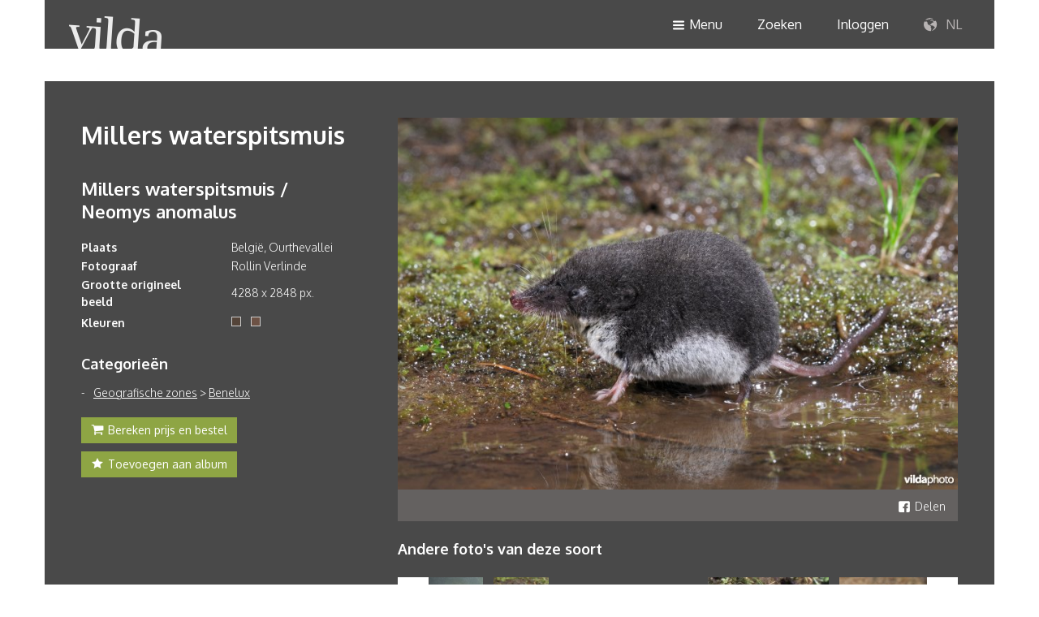

--- FILE ---
content_type: text/html; charset=UTF-8
request_url: https://www.vildaphoto.net/photo/9806
body_size: 4846
content:
<!DOCTYPE html>
<html lang="en">

<head>
	<meta charset="utf-8">
	<meta http-equiv="X-UA-Compatible" content="IE=edge">
	<meta name="viewport" content="width=device-width, initial-scale=1">
	<meta property="og:url" content="https://www.vildaphoto.net/nl/photo/9806/Millers+waterspitsmuis" />
<meta property="og:type" content="product" />
<meta property="og:title" content="Millers waterspitsmuis" />
<meta property="og:description" content="Millers waterspitsmuis" />
<meta property="og:image" content="https://img2.vildaphoto.net/asset/l/9806.jpg" />
<meta property="og:site_name" content="Vildaphoto" />
<meta property="og:locale" content="nl_BE" />

	<title>Vilda</title>
	<link rel="search" type="application/opensearchdescription+xml" href="/nl/opensearch"
		title="Zoeken op Vilda" />

		

	<link href="https://static.vildaphoto.net/css/bootstrap.min.css" rel="stylesheet">
	<link href="https://static.vildaphoto.net/css/vilda-font.css" rel="stylesheet">
	<link href="https://static.vildaphoto.net/css/vilda.css?v=202202120001" rel="stylesheet">
	<link href="https://static.vildaphoto.net/css/media-queries.css" rel="stylesheet">
	<link href="https://static.vildaphoto.net/css/jquery-ui.min.css" rel="stylesheet">

	<!--[if lt IE 9]>
			<script src="https://static.vildaphoto.net/js/html5shiv.min.js"></script>
			<script src="https://static.vildaphoto.net/js/respond.min.js"></script>
		<![endif]-->

	<script src="https://static.vildaphoto.net/js/jquery-1.11.2.min.js"></script>
	<script src="https://static.vildaphoto.net/js/jquery-ui-1.11.4.min.js"></script>
	<script src="https://static.vildaphoto.net/js/jquery.ui.autocomplete.html.js"></script>
	<script async src="https://static.vildaphoto.net/js/jquery.scrollTo.min.js"></script>
	<script async src="https://static.vildaphoto.net/js/bootstrap.min.js"></script>
	<script src="https://static.vildaphoto.net/js/vilda.js?v=202202120001"></script>
</head>
<body>

			
			<script>
				window.fbAsyncInit = function() {
					FB.init({
						appId: '972786546113783',
						xfbml: true,
						version: 'v2.12'
					});
				};

				(function(d, s, id) {
					var js, fjs = d.getElementsByTagName(s)[0];
					if (d.getElementById(id)) {return;}
					js = d.createElement(s);
					js.id = id;
					js.src = "//connect.facebook.net/en_US/sdk.js";
					fjs.parentNode.insertBefore(js, fjs);
				}(document, 'script', 'facebook-jssdk'));
			</script>

			<!-- Google tag (gtag.js) -->
			<script async src="https://www.googletagmanager.com/gtag/js?id=G-96TL1QYZM3"></script>
			<script>
				window.dataLayer = window.dataLayer || [];
				function gtag(){dataLayer.push(arguments);}
				gtag('js', new Date());

				gtag('config', 'G-96TL1QYZM3');
			</script>

		
		<div class="headers-wrapper pos-fix container-fluid full-width no-padding">
		<header class="container container-header hidden-xs hidden-sm pos-rel">
			<div class="row dark-bg">
				<div class="pull-left logo">
					<a href="/nl/"><img src="https://static.vildaphoto.net/images/frontend/vilda-logo.png"
							alt="Vilda" border="0" /></a>
				</div>
				<div class="pull-right">
					<nav>
						<ul class="no-margin">
							<li><a href="nav-menu"><span
										class="icon-burger icon-size-xs padding-rt val-md"></span>Menu</a>
							</li>
							<li><a href="nav-search">Zoeken</a></li>
															<li><a href="nav-login">Inloggen</a></li>
														<li><a href="nav-lang"><span class="icon-world"></span> NL</a></li>
						</ul>
					</nav>
				</div>
			</div>
		</header>

		<header class="container container-header dark-bg hidden-lg hidden-md">
			<div class="row">
				<div class="pull-left logo">
					<a href="/"><img src="https://static.vildaphoto.net/images/frontend/vilda-logo.png" alt="Vilda"
							border="0" /></a>
				</div>
				<div class="pull-right">
					<nav>
						<ul class="no-margin">
							<li><a href="nav-menu"><span
										class="icon-burger icon-size-xs padding-rt val-md"></span>Menu</a>
							</li>
							<li><a href="nav-search"><span class="icon-search icon-size-sm val-md"></span></a></li>
															<li><a href="nav-login"><span class="icon-user icon-size-sm val-md"></span></a></li>
														<li><a href="nav-lang"><span class="icon-world icon-size-sm val-md"></span></a></li>
						</ul>
					</nav>
				</div>
			</div>
		</header>
		<div class="container container-navigation clear">

			<!-- menu -->
			<div id="nav-menu" class="hidden">
				<div
					class="row light-bg row-eq-height-xs row-eq-height-sm row-eq-height-md row-eq-height-lg padding-tp-lg padding-bt-lg">
					<div class="col-md-3 col-md-offset-3 col-sm-6 col-xs-6 bordered-rt">
						<div class="block no-padding-tp no-padding-bt">
							<h5>Contactgegevens</h5>
							<ul class="no-padding">
								<li>BE: +32 (0) 475 966 129</li>
								<li>NL: +31 (0) 6 301 24 301</li>
								<li><a href="mailto:info@vildaphoto.net">info@vildaphoto.net</a></li>
							</ul>
							<h5>Vragen?</h5>
							<p>Bekijk zeker onze <a href="/nl/faq">FAQ</a></p>

						</div>
					</div>
					<div class="col-md-6 col-sm-6 col-xs-6">
						<div class="block no-padding-tp no-padding-bt">
							<ul class="menu" style="margin-bottom:5px;"><li><a href="/nl/">Home</a></li><li><a href="/nl/category/526">Catalogus</a></li><li><a href="/nl/faq">Veelgestelde vragen</a></li><li><a href="/nl/page/photo_video_productions">Foto- &amp; videoproducties</a></li><li><a href="/nl/blog">Wilde verhalen</a></li><li><a href="/nl/bio">Het team</a></li></ul>
						</div>
					</div>
				</div>
			</div>

			<!-- language -->
			<div id="nav-lang" class="hidden">
				<div class="row">
					<div class="light-bg padding-tp padding-bt pull-right">
						<div class="block no-padding">
							<ul class="no-padding center">
								<li><a href="/nl">NL</a></li>
								<li><a href="/fr">FR</a></li>
								<li><a href="/en">EN</a></li>
							</ul>
						</div>
					</div>
				</div>
			</div>

			<!-- login -->
			<div id="nav-login-parent" class="parent hidden">
				<div id="nav-login" class="hidden">
					<div class="row light-bg row-eq-height-md row-eq-height-lg padding-tp-lg padding-bt-lg">
						<div class="col-lg-6 col-md-6 col-sm-6 col-xs-12 bordered-rt">
							<div class="block no-padding-tp no-padding-bt">
								<h5>Aanmelden</h5>
								<form class="form-horizontal" method="post" action="/action">
									<div class="form-group">
										<div class="col-xs-12 col-md-10">
											<input type="email" name="email" id="login-email" class="form-control"
												placeholder="Emailadres">
										</div>
									</div>
									<div class="form-group">
										<div class="col-xs-12 col-md-10">
											<input type="password" name="password" class="form-control"
												placeholder="Wachtwoord">
										</div>
									</div>
									<div class="form-group margin-tp-sm padding-bt-xs">
										<div class="col-md-3 col-sm-4 col-xs-4">
											<button type="submit" class="btn btn-default">Inloggen</button>
										</div>
										<div class="col-md-7 col-sm-8 col-xs-7 val-md no-padding-lt"
											style="line-height: 35px;">
											<span onclick="javascript:loadForgottenPassword();"
												style="cursor:pointer;">Wachtwoord vergeten?</span>
										</div>
									</div>
									<input type="hidden" name="rh"
										value="4caf8e174885147c82ea0176f3db912c" />
									<input type="hidden" name="r" value="L3Bob3RvLzk4MDY=" />
									<input type="hidden" name="action" value="accounts-login" />
								</form>
							</div>
						</div>
						<div class="col-lg-6 col-md-6 col-sm-6 col-xs-12">
							<div class="block no-padding-tp no-padding-bt">
								<h5>Nog geen account?</h5>
								<p>Met een vilda account krijg je toegang tot persoonlijke functies, bestellen, previews en persoonlijke albums.
									<button class="btn btn-default margin-tp-sm"
										onclick="javascript:loadCreateAccount();">Account aanmaken</button>
								</p>
							</div>
						</div>
					</div>
				</div>
			</div>

			<div id="my-vilda-parent" class="parent hidden">
				<!-- my vilda -->
			</div>

			<div id="nav-cart-parent" class="parent hidden">
				<!-- my vilda -->
			</div>

			<div id="nav-search-parent" class="parent hidden">
				<!-- search -->

			</div>

			<div id="nav-create-account-parent" class="parent hidden">
				<!-- create-account -->
			</div>

			<div id="nav-change-password-parent" class="parent hidden">
				<!-- change-password -->
			</div>

			<div id="nav-forgotten-password-parent" class="parent hidden">
				<!-- forgotten-password -->
			</div>

			<div id="nav-update-account-parent" class="parent hidden">
				<!-- update-account -->
			</div>
		</div>
</div>

<div class="container container-main-content padding-tp-lg first" style="padding-left:0!important;">
	<div class="container-detail pos-rel dark-bg">
		<div class="container">
		<div class="row nav">
			<div class="col-xs-12">
				<div class="block right no-padding-rt no-padding-lt" style="padding-bottom: 15px;">
									</div>
			</div>
		</div>
		<div class="row">
			<div class="col-lg-4 col-md-5 col-xs-12 hidden-sm hidden-xs">
				<div class="block no-padding-tp no-padding-rt no-padding-lt">
					<h2>Millers waterspitsmuis</h2>
																					<h3>
							<a href="/nl/taxonomy/27976/Neomys+anomalus">
								Millers waterspitsmuis								 / 								Neomys anomalus							</a>
						</h3>
					
					<table class="table-list margin-bt-md" border="0" cellspacing="0" cellpadding="0">
						<tbody>
															<tr>
									<td><strong>Plaats</strong></td>
									<td>België, Ourthevallei</td>
								</tr>
														<tr>
								<td>
									<strong>
																					Fotograaf
																			</strong>
								</td>
								<td>Rollin Verlinde</td>
							</tr>
							
							
																	<tr>
										<td><strong>Grootte origineel beeld</strong></td>
										<td>4288 x 2848 px.</td>
									</tr>
								
																	<tr>
										<td><strong>Kleuren</strong></td>
										<td>
																							<div style="display:inline-block;width:12px;height:12px;margin-top:6px;background-color:#544439;border: 1px solid #ccc;cursor:pointer;"
													onmouseup="javascript:document.location.href='/color?rgb=544439';">
													&nbsp;</div>
																																		&nbsp;&nbsp;
												<div style="display:inline-block;width:12px;height:12px;margin-top:6px;background-color:#6d5245;border: 1px solid #ccc;cursor:pointer;"
													onmouseup="javascript:document.location.href='/color?rgb=6d5245';">
													&nbsp;</div>
																					</td>
									</tr>
																					</tbody>
					</table>

					
					<h4>Categorieën</h4>
										<ul class="list list-stripe"><li><a href="/nl/category/549/Geografische+zones">Geografische zones</a> &gt; <a href="/nl/category/586/Benelux">Benelux</a></li></ul>

					<div class="btn-container">
													<button class="btn green-bg no-border-rd"
								onmouseup="javascript:showAddPhotosToShoppingbasket(9806,'photo');"><span
									class="icon-cart icon-size-xs val-md padding-rt"></span>Bereken prijs en bestel</button>
							<br /><br />
												<button class="btn green-bg no-border-rd"
							onmouseup="javascript:gridAddPhotoToLightbox(9806);"><span
								class="icon-star icon-size-xs val-md padding-rt"></span>Toevoegen aan album</button>
					</div>

				</div>
			</div>
			<div class="col-lg-8 col-md-7 col-xs-12 pos-rel">
				<div class="block no-padding-tp no-padding-rt no-padding-lt">
					<div class="subrow">
													<img id="photopanelphoto" src="https://img5.vildaphoto.net/asset/l/9806.jpg"
								alt="Millers waterspitsmuis" border="0" />
												<div id="photolocationmap" style="display:none;height:200px;"></div>
						<div class="options hidden-xs">
							<!-- <div class="col-lg-3 col-md-4 col-sm-3 col-xs-6"><a href="#">Opmerkingen <span class="icon-bubble icon-size-xs val-md padding-lt"></span></a></div>
							<div class="col-lg-3 col-md-4 col-sm-3 col-xs-6"><span data-toggle="modal" data-target="#myModal">E-card verzenden</span><span class="icon-send icon-size-xs val-md padding-lt"></span></a></div> -->
																					<div class="col-lg-3 col-md-12 col-sm-3 col-xs-6 right" style="float:right;"><a
									href="javascript:sharePhotoViaFacebook(9806);"><span
										class="icon-facebook-sq icon-size-xs val-md padding-rt"></span>Delen</a></div>
						</div>
					</div>

																<div class="subrow margin-tp-md">
							<h4>
																	Andere foto's van deze soort
															</h4>
							<div class="carrousel pos-rel margin-tp-xs" style="min-height:100px;">
								<div class="wrapper" style="position:absolute;left:39px;" id="relphotocarrouselwrapper">
									<ul id="relphotocarrouselul">
																					<li><a
													href="/nl/photo/9792"><img
														src="https://img1.vildaphoto.net/asset/t/9792.jpg" alt="" border="0"
														style="max-height:100px;" /></a></li>
																					<li><a
													href="/nl/photo/9805"><img
														src="https://img1.vildaphoto.net/asset/t/9805.jpg" alt="" border="0"
														style="max-height:100px;" /></a></li>
																					<li><a
													href="/nl/photo/9791"><img
														src="https://img1.vildaphoto.net/asset/t/9791.jpg" alt="" border="0"
														style="max-height:100px;" /></a></li>
																					<li><a
													href="/nl/photo/9793"><img
														src="https://img1.vildaphoto.net/asset/t/9793.jpg" alt="" border="0"
														style="max-height:100px;" /></a></li>
																					<li><a
													href="/nl/photo/9807"><img
														src="https://img1.vildaphoto.net/asset/t/9807.jpg" alt="" border="0"
														style="max-height:100px;" /></a></li>
																					<li><a
													href="/nl/photo/9808"><img
														src="https://img1.vildaphoto.net/asset/t/9808.jpg" alt="" border="0"
														style="max-height:100px;" /></a></li>
																					<li><a
													href="/nl/photo/115667"><img
														src="https://img1.vildaphoto.net/asset/t/115667.jpg" alt="" border="0"
														style="max-height:100px;" /></a></li>
																					<li><a
													href="/nl/photo/115668"><img
														src="https://img1.vildaphoto.net/asset/t/115668.jpg" alt="" border="0"
														style="max-height:100px;" /></a></li>
																					<li><a
													href="/nl/photo/115669"><img
														src="https://img1.vildaphoto.net/asset/t/115669.jpg" alt="" border="0"
														style="max-height:100px;" /></a></li>
																					<li><a
													href="/nl/photo/115670"><img
														src="https://img1.vildaphoto.net/asset/t/115670.jpg" alt="" border="0"
														style="max-height:100px;" /></a></li>
																			</ul>
								</div>
								<div class="carrousel-nav">
									<span class="prev icon-arrow-left icon-size-sm val-md"
										onclick="javascript:photodetailpanelSlideRelatedPhotos('l');"></span>
									<span class="next icon-arrow-right icon-size-sm val-md pull-right"
										onclick="javascript:photodetailpanelSlideRelatedPhotos('r');"></span>
								</div>
							</div>
						</div>
					
				</div>

				<div class="col-lg-4 col-md-5 col-xs-12 hidden-lg hidden-md padding-bt">
					<div class="block no-padding-tp no-padding-rt no-padding-lt">
						<h2>Millers waterspitsmuis</h2>
													<h3>
								<a href="/nl/taxonomy/27976/Neomys+anomalus">
									Millers waterspitsmuis									 / 									Neomys anomalus								</a>
							</h3>
						
						<table class="table-list margin-bt-md" border="0" cellspacing="0" cellpadding="0">
							<tbody>
																	<tr>
										<td><strong>Plaats</strong></td>
										<td>België, Ourthevallei</td>
									</tr>
																<tr>
									<td><strong>Fotograaf</strong></td>
									<td>Rollin Verlinde</td>
								</tr>
								
																	<tr>
										<td><strong>Grootte origineel beeld</strong></td>
										<td>4288 x 2848 px.
										</td>
									</tr>
								
																	<tr>
										<td><strong>Kleuren</strong></td>
										<td>
																							<div style="display:inline-block;width:12px;height:12px;margin-top:6px;background-color:#544439;border: 1px solid #ccc;cursor:pointer;"
													onmouseup="javascript:document.location.href='/color?rgb=544439';">
													&nbsp;</div>
																																		&nbsp;&nbsp;
												<div style="display:inline-block;width:12px;height:12px;margin-top:6px;background-color:#6d5245;border: 1px solid #ccc;cursor:pointer;"
													onmouseup="javascript:document.location.href='/color?rgb=6d5245';">
													&nbsp;</div>
																					</td>
									</tr>
															</tbody>
						</table>

						
						<h4>Categorieën</h4>
						<ul class="list list-stripe"><li><a href="/nl/category/549/Geografische+zones">Geografische zones</a> &gt; <a href="/nl/category/586/Benelux">Benelux</a></li></ul>

						<div class="btn-container">
															<button class="btn green-bg no-border-rd"
									onmouseup="javascript:showAddPhotosToShoppingbasket(9806,'photo');"><span
										class="icon-cart icon-size-xs val-md padding-rt"></span>Bereken prijs en bestel</button>
								<br /><br />
														<button class="btn green-bg no-border-rd"
								onmouseup="javascript:gridAddPhotoToLightbox(9806);"><span
									class="icon-star icon-size-xs val-md padding-rt"></span>Toevoegen aan album</button>
						</div>

					</div>
				</div>

			</div>
		</div>
	</div>
</div>
</div>

		<div class="overlay-xs green-bg">
		    <div class="block">
		        <h2>Draai uw scherm voor een optimale ervaring</h2>
		        <span class="icon-rotate padding-tp-lg" style="font-size: 100px;"></span>
		    </div>
		</div>

		<footer class="container-fluid dark-bg full-width">
			<div class="container">
				<div class="row">
					<div class="col-md-2 col-sm-3 col-xs-12 no-padding-lt  hidden-xs">
						<div class="block no-padding-lt">
							<h5>Vildaphoto</h5>
							<ul>
								<li> <a href="/nl/">Home</a></li>
								<li><a href="/nl/category/526/">Catalogus</a></li>
								<li><a href="/nl/page/photo_video_productions">Video</a></li>
							</ul>
						</div>
					</div>
					<div class="col-md-3 hidden-sm hidden-xs">
						<div class="block">
							<h5>Nieuwsbrief</h5>
							<p>Blijf up to date en abonneer je op onze nieuwsbrief.</p>
						</div>
					</div>
					<div class="col-md-3 col-sm-4 col-xs-6 no-padding-xs">
						<div class="block">
							<h5>Hulp nodig?</h5>
							<ul>
								<li>BE: +32 (0) 475 966 129</li>
								<li>NL: +31 (0) 6 301 24 301</li>
								<li><a class="underline" href="mailto:info@vildaphoto.net">info@vildaphoto.net</a></li>
								<li class="padding-tp"><a href="/nl/faq">FAQ</a></li>
								<li><a href="/nl/contact">Contact</a></li>
							</ul>
						</div>
					</div>
					<div class="col-md-4 col-sm-4 col-xs-6 no-padding-rt no-padding-xs">
						<div class="block no-padding-rt">
							<h5>Volg onze wilde verhalen</h5>
							<p>Volg ons op onze <a class="underline" href="/nl/blog">blog</a> of via social media.</p>
                            
							<div class="social-media">
								<a href="https://www.facebook.com/pages/Vilda/146916395357841?fref=ts" target="_blank"><span class="icon-facebook icon-size-sm"></span></a>
							</div>
						</div>
					</div>
				</div>
			</div>
		</footer>
		
		<div id="modal-addphototolightbox"></div>
		<div id="modal-addphototoshoppingbasket"></div>
		
		<script type="text/javascript">
		<!--
			var pref_view_extralarge = false;
			var is_logged_in = false;
			var vilang = "nl";
			var vihost = "www.vildaphoto.net";
			var lclOfferte = "Offerte";
			var sizemapping = {   1: 'DIN' ,  2: 'DIN' ,  3: 'DIN' ,  4: 'DIN' ,  5: 'DIN' ,  6: 'DIN' ,  7: 'CM' ,  8: 'CM' ,  9: 'PX' ,  10: 'TV'  };
			var sizes = { 'DIN': [ 'A8', 'A7', 'A6', 'A5', 'A4', 'A3', 'A2', 'A2+' ]
						 ,'CM': [ '30cm', '60cm', '120cm', '240cm', '400cm' ]
						 ,'PX': [ '800px', '1240px', '1900px', '2500px', '3500px', '5000px' ]
						 ,'TV': { 'Regionaal': "Regionaal", 'Nationaal': "Nationaal", 'Internationaal': "Internationaal" }  };
		//-->	
		</script>
                <script src="https://maps.googleapis.com/maps/api/js?key=AIzaSyAfKgBSqjmUvTKJLWL71yfSZGrozQpjUUY" async defer></script>
        </body>
</html>



--- FILE ---
content_type: text/css
request_url: https://static.vildaphoto.net/css/media-queries.css
body_size: 973
content:
/* Extra Small */
@media(max-width:767px){
	body {
		overflow-x: hidden;
	}
	.row-eq-height-xs {
		display: flex !important;
		display: -webkit-box;
		display: -moz-box;
		display: -ms-flexbox;
	}
	.block {
		padding: 20px;
	}
	.header-banner {
		overflow: hidden;
	}
	.headers-wrapper.pos-fix {
		position: relative;	
	}
	header.container-header nav ul li:last-child span {
		margin-right: 0;
	}
	header.container-header nav ul li a {
		padding: 0 12px;
	}
	#nav-lang .light-bg {
		width: 48px;
	}
	.container.first {
		padding-top: 30px !important;
	}
	h3 {
		padding: 10px 0;
	}
	.dark-bg-xs {
		background-color: #494949;
		color: #ffffff;
	}
	.no-padding-xs {
		padding: 0;
	}
	.no-padding-tp-xs {
		padding-top: 0;
	}
	.no-padding-rt-xs {
		padding-right: 0;
	}
	.margin-bt-lg {
		margin-bottom: 20px;
	}
	
	footer {
		margin-top: 50px;
	}
	iframe {
		height: auto;
		max-width: 100%;
	}
	.productions .category-block {
		margin-bottom: 20px;
	}
	.no-border-tp-xs {
		border-top: none;
	}
	.bordered-lt-xs {
		border-left: 1px solid #cfcfcf;
	}
	.container-detail .container {
		width: 95%;
	}
	.container-detail .subrow .right {
		text-align: left;
		padding-top: 5px;
	}
	.container-detail .subrow .col-xs-6 {
		padding-top: 2.5px;
		padding-bottom: 2.5px;
	}
	.container-detail .nav .col-xs-12 .right {
		text-align: left !important;
		padding-top: 35px;
	}
	.album .filter .pull-left {
		margin-bottom: 5px;
	}
}

/* Small */
@media(min-width:768px) and (max-width:991px){
	.row-eq-height-sm {
		display: flex !important;
		display: -webkit-box;
		display: -moz-box;
		display: -ms-flexbox;
	}
	.row.nav .block {
		padding-right: 50px !important;
	}
	header.container-header nav ul li a {
		padding: 0 15px;
	}
	#nav-lang .light-bg {
		width: 63px;
	}
	.dark-bg-sm {
		background-color: #494949;
		color: #ffffff;
	}
	.bordered-lt-sm {
		border-left: 1px solid #cfcfcf;
	}
	iframe {
		height: auto;
		max-width: 100%;
	}
	.no-padding-sm {
		padding: 0 !important;
	}
	.productions .category-block {
		margin-bottom: 20px;
	}
	.no-border-tp-sm {
		border-top: none;
	}
	.bordered-lt-sm {
		border-left: 1px solid #cfcfcf;
	}
	.assets .block {
		padding-bottom: 0;
	}
	.form-horizontal .control-label {
		padding-top: 0;
		padding-bottom: 3px;
	}
	footer {
		margin-top: 70px;
	}
}

/* Medium */
@media(min-width:992px) and (max-width:1199px){
	.row-eq-height-md {
		display: flex !important;
		display: -webkit-box;
		display: -moz-box;
		display: -ms-flexbox;
	}
	header.container-header nav ul li:last-child span{
		font-size: 16px;
		margin-right: 7px;
		vertical-align: middle;
	}
	.dark-bg-md {
		background-color: #494949;
		color: #ffffff;
	}
	iframe {
		height: auto;
		max-width: 100%;
	}
	.container-detail .subrow .right {
		text-align: left;
		padding-top: 5px;
	}
}

/* Large */
@media(min-width:1200px){
	.row-eq-height-lg {
		display: flex !important;
		display: -webkit-box;
		display: -moz-box;
		display: -ms-flexbox;
	}
	header.container-header nav ul li:last-child span{
		font-size: 16px;
		margin-right: 7px;
		vertical-align: middle;
	}
	.padding-lg {
		padding: 30px;
	}
	.padding-lt-lg {
		padding-left: 50px;
	}
	.padding-rt-lg {
		padding-right: 50px;
	}
	.dark-bg-lg {
		background-color: #494949;
		color: #ffffff;
	}
	.no-bckgr {
		background: transparent;
	}
	iframe {
		max-width: 100%;
	}
	.container-detail {
		width: 1170px;
		margin: 0 auto;
	}
	.container-detail .nav .col-xs-12 {
		padding-right: 75px;
	}
	.container-detail .col-lg-4 .block {
		padding-left: 30px !important;
	}
	.container-detail .col-lg-8 .block {
		padding-left: 30px !important;
		padding-right: 30px !important;
	}
}

@media (max-device-width : 568px) 
and (orientation : portrait) {
	html, body {
		overflow: hidden !important;
	}
	.overlay-xs {
		display: block;
	}
}

--- FILE ---
content_type: application/javascript
request_url: https://static.vildaphoto.net/js/vilda.js?v=202202120001
body_size: 6850
content:
$(document).ready(function () {
  $(".container-header nav ul li").click(function () {
    var nav = $(this).find("a").attr("href");
    if (nav == "nav-my-vilda") {
      loadUserDetails(this);
      return false;
    } else if (nav == "nav-search") {
      loadSearch(this);
      return false;
    } else if (nav == "nav-login") {
      toggleMenu(nav, this);
      $("#login-email").focus();
      return false;
    } else {
      toggleMenu(nav, this);
      return false;
    }
  });

  $('.faq-list a[href^="#"], .faq a[href^="#"]').on("click", function (e) {
    e.preventDefault();

    var target = this.hash;
    var $target = $(target);
    $target.addClass("current").siblings().removeClass("current");
    var offset = parseFloat($target.offset().top) - 59;

    $("body, html").animate(
      {
        scrollTop: offset,
      },
      800
    );
  });

  installPhotoLeftRightNavigation();
});

function showRow(nav) {
  $("#" + nav)
    .removeClass("hidden")
    .siblings()
    .addClass("hidden");
}
function reorder(name) {
  $(".selected_" + name).html(
    $("input[name=" + name + "]:checked").attr("label")
  );
}

function toggleMenu(nav, obj) {
  var parent = $("#" + nav).parent();
  if ($(obj).hasClass("active")) {
    if (parent.hasClass("parent")) parent.addClass("hidden");

    $(obj).removeClass("active");
    $("#" + nav).addClass("hidden");
    $(".container-navigation").removeClass("open");
  } else {
    if (parent.hasClass("parent") === true) {
      parent.removeClass("hidden");
      $(parent).siblings().addClass("hidden");
    }
    $(obj).addClass("active").siblings().removeClass("active");
    $("#" + nav)
      .removeClass("hidden")
      .siblings()
      .addClass("hidden");

    if (nav != "nav-lang") $(".container-navigation").addClass("open");
    else $(".container-navigation").removeClass("open");
  }
}

//  ************************************************************************************************************************

function loadUserDetails(obj) {
  $("#my-vilda-parent").load("/" + vilang + "/myvilda", {}, function () {
    toggleMenu("nav-my-vilda", obj);
  });
}

function loadSearch(obj) {
  $("#nav-search-parent").load("/" + vilang + "/search", {}, function () {
    toggleMenu("nav-search", obj);
    $("#menuzoekveld").focus();
  });
}

function loadCreateAccount(obj) {
  $("#nav-create-account-parent").load(
    "/" + vilang + "/create-account",
    {},
    function () {
      toggleMenu("nav-create-account", obj);
      $("#firstname").focus();
    }
  );
}

function loadChangePassword(obj) {
  $("#nav-change-password-parent").load(
    "/" + vilang + "/change-password",
    {},
    function () {
      toggleMenu("nav-change-password", obj);
      $("#oldpassword").focus();
    }
  );
}

function loadForgottenPassword(obj) {
  $("#nav-forgotten-password-parent").load(
    "/" + vilang + "/forgotten-password",
    {},
    function () {
      toggleMenu("nav-forgotten-password", obj);
      $("#forgottenpassword-email").focus();
    }
  );
}

function loadUpdateAccount(obj) {
  $("#nav-update-account-parent").load(
    "/" + vilang + "/update-account",
    {},
    function () {
      toggleMenu("nav-update-account", obj);
      $("#updateaccount-firstname").focus();
    }
  );
}

var currentlyFetching = false;
var rowCounter = 0;
function gridFetch(action, page) {
  if (currentlyFetching) return;

  if ($("#spinner").length == 0) {
    var spinner = $(
      '<div id="spinner"><img src="/data/images/frontend/spinner.gif" alt="" /></div>'
    );
    spinner.css("text-align", "center");
    spinner.css("margin-top", "25px");
    $("#ajaxphotorows").append(spinner);
  }

  $.getJSON(
    "/action",
    { action: action, id: currentID, page: page, lang: currentLanguage },
    function (data) {
      currentlyFetching = true;
      if (data.success == "Y") {
        rowCounter++;
        var rowContainer = $(
          '<div class="container container-main-content"></div>'
        );
        rowContainer.attr("id", "rowcontainer-" + rowCounter);
        var row = $('<div class="row"></div>');
        rowContainer.append(row);

        for (var x = 0; x < data.photos.length; ++x) {
          var photo = data.photos[x];
          var div = $(
            '<div class="col-md-3 col-sm-6 col-xs-6 no-padding bordered-rt bordered-bt photocell"></div>'
          );
          div.attr("id", "photocell-" + photo.id);
          if (page == 0 && x < 4) {
            if (x < 2) div.addClass("bordered-tp");
            else div.addClass("bordered-tp no-border-tp-sm no-border-tp-xs");
          }
          if (x % 4 == 0) div.addClass("bordered-lt");
          if ((x + 2) % 4 == 0) div.addClass("bordered-lt-sm bordered-lt-xs");
          row.append(div);

          var anchor = $(
            '<a href="#p' + photo.id + "-r" + rowCounter + '"></a>'
          );
          anchor.attr("id", "p" + photo.id + "-r" + rowCounter);
          anchor.click(function () {
            var i = $(this).attr("id");
            var re = /^p([0-9]+)\-r([0-9]+)$/;
            var match = re.exec(i);
            showPhotoPanel(match[1], match[2]);
          });
          div.append(anchor);

          var imgDiv = $('<div class="image-block center"></div>');
          anchor.append(imgDiv);

          var img = $(
            '<img src="https://img' +
              randInt(1, 5) +
              ".vildaphoto.net/asset/250/" +
              photo.id +
              '.jpg" alt="" border="0" />'
          );
          if (photo.is_pile_parent == "Y") {
            img.addClass("serie");
          }
          imgDiv.append(img);
          if (photo.asset_type == "video") {
            var playBtn = $(
              '<img src="https://static.vildaphoto.net/images/frontend/watermark-video-thumb.png" alt="" border="0" />'
            );
            playBtn.addClass("video-play-button");
            imgDiv.append(playBtn);
          }

          var titleDiv = $(
            '<div class="row image-title center padding-bt-xs no-margin"></div>'
          );
          anchor.append(titleDiv);

          var title = $("<h5><span>" + photo.title + "</span></h5>");
          titleDiv.append(title);

          var overlayDiv = $(
            '<div class="row overlay green-bg no-margin"></div>'
          );
          div.append(overlayDiv);

          var overlayUL = $('<ul class="icon-wrapper no-margin"></ul>');
          overlayDiv.append(overlayUL);

          // shoppingbasket icon
          var li = $('<li class="padding-rt-xs"></li>');
          var a = $("<a></a>");
          a.click(function () {
            var span = $(this).find("span").first();
            var childID = span.attr("id");
            var photo = childID.replace(/gridshoppingbasketicon\-/, "");
            var assetType = span.attr("data-assettype");
            showAddPhotosToShoppingbasket(photo, assetType);
          });
          var iconspan = $(
            '<span class="icon-cart icon-size-sm val-md"></span>'
          );
          iconspan.attr("id", "gridshoppingbasketicon-" + photo.id);
          iconspan.attr("data-assetid", photo.id);
          iconspan.attr("data-assettype", photo.asset_type);
          a.append(iconspan);
          li.append(a);
          overlayUL.append(li);

          // lightbox icon
          var li = $('<li class="padding-rt-xs"></li>');
          var a = $("<a></a>");
          a.click(function () {
            var childID = $(this).find("span").first().attr("id");
            var photo = childID.replace(/gridlightboxicon\-/, "");
            gridAddPhotoToLightbox(photo);
          });
          var iconspan = $(
            '<span class="icon-star icon-size-sm val-md"></span>'
          );
          iconspan.attr("id", "gridlightboxicon-" + photo.id);
          a.append(iconspan);
          li.append(a);
          overlayUL.append(li);

          if (pref_view_extralarge) {
            li = $(
              '<li class="padding-rt-xs"><a href="/action?action=assets-downloadlores&lang=' +
                currentLanguage +
                "&photo=" +
                photo.id +
                '"><span class="icon-download icon-size-sm val-md"></span></a></li>'
            );
            overlayUL.append(li);
          }

          if ((x + 1) % 4 == 0) {
            $("#ajaxphotorows").append(rowContainer);
            rowCounter++;
            rowContainer = $(
              '<div class="container container-main-content"></div>'
            );
            rowContainer.attr("id", "rowcontainer-" + rowCounter);
            row = $('<div class="row"></div>');
            rowContainer.append(row);
          }
        }

        if (!row.is(":empty")) $("#ajaxphotorows").append(rowContainer);
        $("#spinner").remove();
      }
      currentlyFetching = false;
    }
  );
}

function randInt(min, max) {
  return Math.floor(Math.random() * (max - min + 1)) + min;
}

var currentRowNumber = 0;
function showPhotoPanel(photoID, rowNumber) {
  var inSituReplacement = rowNumber == -1;
  if (inSituReplacement) rowNumber = currentRowNumber;
  currentRowNumber = rowNumber;

  if (!inSituReplacement) {
    $(".photocell").removeClass("active");
    $("#photocell-" + photoID).addClass("active");
  }

  var prevHeight = 0;
  var doSlide = true;
  var ppc = $("#photopanelcontainer");
  if (ppc.length) {
    prevHeight = ppc.css("height");
    ppc.css("min-height", prevHeight);
    ppc.empty();
    doSlide = false;
  } else {
    var ppc = $("<div></div>");
    ppc.attr("id", "photopanelcontainer");
    ppc.css("background-color", "rgb(73, 73, 73)");
  }

  var insertAfterRow = $("#rowcontainer-" + rowNumber);

  ppc.load(
    "/" + currentLanguage + "/photo-detail-panel/" + photoID,
    function () {
      if (doSlide) ppc.hide();

      ppc.insertAfter(insertAfterRow);
      ppc.css("min-height", "0px");

      if (doSlide) ppc.slideDown();

      $.scrollTo(ppc, { offset: { left: 0, top: -100 } });
    }
  );
}

function closePhotoPanel() {
  var ppc = $("#photopanelcontainer");
  ppc.slideUp(function () {
    $(".photocell").removeClass("active");
    ppc.remove();
  });
}

function showNextPhotoPanel() {
  var current = $(".photocell.active");
  var next = current.next();
  if (next.length == 1) {
    var row = next
      .parent()
      .parent()
      .attr("id")
      .replace(/rowcontainer\-/, "");
    var nextPhoto = next.attr("id").replace(/photocell\-/, "");
    showPhotoPanel(nextPhoto, row);
  } else {
    var rowContainer = current.parent().parent();
    var row =
      parseInt(rowContainer.attr("id").replace(/rowcontainer\-/, "")) + 1;
    var nextRow = rowContainer.next().next(); // twice (one is the panel itself)
    if (nextRow.length > 0) {
      var nextPhoto = nextRow
        .children()
        .first()
        .children()
        .first()
        .attr("id")
        .replace(/photocell\-/, "");
      showPhotoPanel(nextPhoto, row);
    }
  }
}

function showPreviousPhotoPanel() {
  var current = $(".photocell.active");
  var prev = current.prev();
  if (prev.length == 1) {
    var row = prev
      .parent()
      .parent()
      .attr("id")
      .replace(/rowcontainer\-/, "");
    var prevPhoto = prev.attr("id").replace(/photocell\-/, "");
    showPhotoPanel(prevPhoto, row);
  } else {
    var rowContainer = current.parent().parent();
    var row =
      parseInt(rowContainer.attr("id").replace(/rowcontainer\-/, "")) - 1;
    var prevRow = rowContainer.prev();
    if (prevRow.length > 0) {
      var prevPhoto = prevRow
        .children()
        .first()
        .children()
        .last()
        .attr("id")
        .replace(/photocell\-/, "");
      showPhotoPanel(prevPhoto, row);
    }
  }
}

function photodetailpanelOrderfieldsetLoadSizes() {
  var selectedPlacement = $("#photodetailpanel-orderfieldset-plaatsing").val();
  var mapping = sizemapping[selectedPlacement];
  $("#photodetailpanel-orderfieldset-grootte").empty();
  if (mapping) {
    if (mapping == "TV") {
      var option = $("<option></option>");
      option.val("tv_regionaal");
      option.text(sizes[mapping]["Regionaal"]);
      $("#photodetailpanel-orderfieldset-grootte").append(option);

      option = $("<option></option>");
      option.val("tv_nationaal");
      option.text(sizes[mapping]["Nationaal"]);
      $("#photodetailpanel-orderfieldset-grootte").append(option);

      option = $("<option></option>");
      option.val("tv_internationaal");
      option.text(sizes[mapping]["Internationaal"]);
      $("#photodetailpanel-orderfieldset-grootte").append(option);

      $("#photodetailpanel-orderfieldset-oplage").prop("disabled", true);
    } else {
      for (var y = 0; y < sizes[mapping].length; ++y) {
        var option = $("<option></option>");
        option.val(sizes[mapping][y]);
        option.text(sizes[mapping][y]);
        $("#photodetailpanel-orderfieldset-grootte").append(option);
      }

      $("#photodetailpanel-orderfieldset-oplage").prop("disabled", false);
    }
  }
  photodetailpanelOrderfieldsetCalcPrice("photo", 0);
}

function photodetailpanelOrderfieldsetCalcPrice(asset_type, asset_id) {
  const applyPrice = function (data) {
    if (data.success == "Y") {
      if (data.offerte == "N") {
        var caption =
          data.price +
          " &euro;&nbsp;" +
          $("#loco-excl").text() +
          "&nbsp;&nbsp;" +
          data.priceincl +
          " &euro;&nbsp;" +
          $("#loco-incl").text();
        $("#photodetailpanel-orderfieldset-prijs").html(caption);
      } else $("#photodetailpanel-orderfieldset-prijs").text(lclOfferte);
    } else $("#photodetailpanel-orderfieldset-prijs").text("ERROR");
  };

  if (asset_type == "video") {
    var resolution = $(
      'input[name="photodetailpanel-orderfieldset-resolutie"]:checked'
    ).val();
    var broadcast_type = $(
      'input[name="photodetailpanel-orderfieldset-type"]:checked'
    ).val();
    $.getJSON(
      "/action",
      {
        action: "assets-calcprice",
        asset_type: "video",
        resolution: resolution,
        broadcast_type: broadcast_type,
        asset_id: asset_id,
      },
      applyPrice
    );
  } else {
    var plaatsing = $("#photodetailpanel-orderfieldset-plaatsing").val();
    var grootte = $("#photodetailpanel-orderfieldset-grootte").val();
    var oplage = $("#photodetailpanel-orderfieldset-oplage").val();
    var gebruik = $("#photodetailpanel-orderfieldset-gebruik").val();
    $.getJSON(
      "/action",
      {
        action: "assets-calcprice",
        asset_type: "photo",
        plaatsing: plaatsing,
        grootte: grootte,
        oplage: oplage,
        gebruik: gebruik,
      },
      applyPrice
    );
  }
}

function photodetailpanelSlideRelatedPhotos(direction) {
  var delta = 450;
  var visibleWidth = 460;
  var pos = $("#relphotocarrouselwrapper").position().left;
  var newPos = pos;
  if (direction == "r") {
    var lastLi = $("#relphotocarrouselul li").last();
    var maxWidth =
      visibleWidth - (lastLi.position().left + lastLi.width()) + 20;

    newPos = pos - delta;
    newPos = Math.max(maxWidth, newPos);
  } else {
    newPos = pos + delta;
    newPos = Math.min(39, newPos);
  }

  $("#relphotocarrouselwrapper").animate({ left: newPos + "px" });

  clearSelection();
}

function clearSelection() {
  var sel = window.getSelection ? window.getSelection() : document.selection;
  if (sel) {
    if (sel.removeAllRanges) sel.removeAllRanges();
    else if (sel.empty) sel.empty();
  }
}

function updateGlobalShoppingBasketCounter() {
  $.getJSON(
    "/action",
    { action: "shoppingbasket-ajaxshoppingbasketcounter" },
    function (json) {
      $("#globalshoppingbasketcounter").text(json.counter);
    }
  );
}

function updateGlobalLightboxCounter() {
  $.getJSON(
    "/action",
    { action: "lightboxes-ajaxlightboxcounter" },
    function (json) {
      $("#globallightboxcounter").text(json.counter);
    }
  );
}

function gridAddPhotoToShoppingBasket(photo, assetType, basketiconID) {
  if (!is_logged_in) {
    showAddPhotosToShoppingbasket(photo, assetType);
    return;
  }

  var data = { action: "shoppingbasket-addasset", photos_to_add: photo };
  $.getJSON("/action", data, function (json) {
    if (json.success == "Y") {
      updateGlobalShoppingBasketCounter();
      if (basketiconID !== null) {
        $("#" + basketiconID)
          .removeClass("icon-cart")
          .addClass("icon-check");
      } else {
        document.location.href = "/" + vilang + "/shoppingbasket";
      }
    }
  });
}

function gridAddPhotoToLightbox(photo) {
  $("#modal-addphototolightbox").load(
    "/" + vilang + "/modal-lightbox-addphoto?photo=" + photo,
    function () {
      $("#addphototolightboxmodal").modal("show");
    }
  );
}

function showAddPhotosToShoppingbasket(photos, assetType) {
  $("#modal-addphototoshoppingbasket").load(
    "/" +
      vilang +
      "/modal-shoppingbasket-addphoto?photos=" +
      photos +
      "&asset_type=" +
      assetType,
    function () {
      if (assetType == "photo") {
        photodetailpanelOrderfieldsetLoadSizes();
      } else {
        photodetailpanelOrderfieldsetCalcPrice("video", photos);
      }
      $("#addphototoshoppingbasketmodal").modal("show");
    }
  );
}

function addPhotosToShoppingBasket(asset_type) {
  var data = {
    action: "shoppingbasket-addasset",
    photos_to_add: $("#photos_to_add").val(),
    asset_type: asset_type,
  };

  if (asset_type == "photo") {
    data["placement"] = $("#photodetailpanel-orderfieldset-plaatsing").val();
    data["size"] = $("#photodetailpanel-orderfieldset-grootte").val();
    data["copies"] = $("#photodetailpanel-orderfieldset-oplage").val();
    data["cover"] =
      $("#photodetailpanel-orderfieldset-gebruik").val() == "gebruik_cover"
        ? "Y"
        : "N";
    data["multiple_use"] =
      $("#photodetailpanel-orderfieldset-gebruik").val() == "gebruik_meervoudig"
        ? "Y"
        : "N";
    data["second_use"] =
      $("#photodetailpanel-orderfieldset-gebruik").val() == "gebruik_tweede"
        ? "Y"
        : "N";
    data["reprint"] =
      $("#photodetailpanel-orderfieldset-gebruik").val() == "gebruik_herdruk"
        ? "Y"
        : "N";
  } else {
    data["resolution"] = $(
      'input[name="photodetailpanel-orderfieldset-resolutie"]:checked'
    ).val();
    data["broadcast_type"] = $(
      'input[name="photodetailpanel-orderfieldset-type"]:checked'
    ).val();
  }
  $.post("/action", data, function () {
    $("#addphototoshoppingbasketmodal").modal("hide");
    updateGlobalShoppingBasketCounter();
  });
}

function addPhotoToLightbox() {
  var selectedLightboxRB = $(
    "input[type='radio'][name='addtolightbox']:checked"
  );
  if (selectedLightboxRB.length > 0) {
    var lightbox = selectedLightboxRB.val();
    if (lightbox == "new") {
      if ($("#addtonewlightbox").val().length == 0) return;
      $.post(
        "/action",
        {
          action: "lightboxes-addphoto",
          photo: $("#phototoaddtolightbox").val(),
          lightbox: "new",
          newlightbox: $("#addtonewlightbox").val(),
        },
        function () {
          $("#addphototolightboxmodal").modal("hide");
          updateGlobalLightboxCounter();
        }
      );
    } else {
      $.post(
        "/action",
        {
          action: "lightboxes-addphoto",
          photo: $("#phototoaddtolightbox").val(),
          lightbox: lightbox,
        },
        function () {
          $("#addphototolightboxmodal").modal("hide");
          updateGlobalLightboxCounter();
        }
      );
    }
  }
}

function shoppingbasketRemovePhoto(bid) {
  $.post(
    "/action",
    { action: "shoppingbasket-deletephoto", basketid: bid },
    function (data) {
      var row = $("#sbrow-" + bid);
      row.remove();
      updateGlobalShoppingBasketCounter();
      shoppingbasketUpdateTotalen(data);
    },
    "json"
  );
}

function shoppingBasketLoadSizes() {
  for (var x = 0; x < bids.length; ++x) {
    var selectedPlacement = $("#placement_" + bids[x]).val();
    var mapping = sizemapping[selectedPlacement];
    $("#size_" + bids[x]).empty();
    if (mapping) {
      if (mapping == "TV") {
        var option = $("<option></option>");
        option.val("tv_regionaal");
        if (initialsizes[bids[x]] == "tv_regionaal")
          option.prop("selected", true);
        option.text(sizes[mapping]["Regionaal"]);
        $("#size_" + bids[x]).append(option);

        option = $("<option></option>");
        option.val("tv_nationaal");
        if (initialsizes[bids[x]] == "tv_nationaal")
          option.prop("selected", true);
        option.text(sizes[mapping]["Nationaal"]);
        $("#size_" + bids[x]).append(option);

        option = $("<option></option>");
        option.val("tv_internationaal");
        if (initialsizes[bids[x]] == "tv_internationaal")
          option.prop("selected", true);
        option.text(sizes[mapping]["Internationaal"]);
        $("#size_" + bids[x]).append(option);
      } else {
        for (var y = 0; y < sizes[mapping].length; ++y) {
          var option = $("<option></option>");
          option.val(sizes[mapping][y]);
          if (initialsizes[bids[x]] == sizes[mapping][y])
            option.prop("selected", true);
          option.text(sizes[mapping][y]);
          $("#size_" + bids[x]).append(option);
        }
      }
    }
  }
}

function saveBIDChanges(bid, asset_type) {
  let data = {};

  if (asset_type == "p") {
    initialsizes[bid] = $("#size_" + bid).val();
    shoppingBasketLoadSizes();
    data = {
      placement: $("#placement_" + bid).val(),
      size: $("#size_" + bid).val(),
      copies: $("#copies_" + bid).val(),
      cover: $("#gebruik_" + bid).val() == "gebruik_cover" ? "Y" : "N",
      multiple_use:
        $("#gebruik_" + bid).val() == "gebruik_meervoudig" ? "Y" : "N",
      second_use: $("#gebruik_" + bid).val() == "gebruik_tweede" ? "Y" : "N",
      reprint: $("#gebruik_" + bid).val() == "gebruik_herdruk" ? "Y" : "N",
      action: "shoppingbasket-updatebasketphoto",
      bid: bid,
      asset_type: asset_type,
    };
    $("#copies_" + bid).prop("disabled", data["placement"] == 10);
  } else {
    data = {
      resolution: $("#resolution_" + bid).val(),
      broadcast_type: $("#broadcast_type_" + bid).val(),
      action: "shoppingbasket-updatebasketphoto",
      bid: bid,
      asset_type: asset_type,
    };
  }
  $.post(
    "/action",
    data,
    function (data) {
      if (data.success == "Y") {
        var prijs = data.price;
        var bid = data.bid;
        if (prijs != "offerte") $("#price_" + bid).text(prijs + " €");
        else $("#price_" + bid).text(prijs);
        shoppingbasketUpdateTotalen(data);
      } else {
        $("#price_" + bid).text("ERROR");
        $("#bestellingafrondenbutton").hide();
      }
    },
    "json"
  );
}

function shoppingbasketUpdateTotalen(data) {
  $("#sbsubtotal").text(data.subtotal);
  $("#sbreductionpct").text(data.reductionpct);
  $("#sbreduction").text(data.reduction);
  if ($("#sbvat").length > 0) $("#sbvat").text(data.vat);
  $("#sbtotal").text(data.total);
  if (data.offerte) {
    $("#offertewarning").show();
    $("#btndownloadofferte").hide();
  } else {
    $("#offertewarning").hide();
    $("#btndownloadofferte").show();
  }
}

function blogFetch(action, blogname, page) {
  if (currentlyFetching) return;

  if ($("#spinner").length == 0) {
    var spinner = $(
      '<div id="spinner"><img src="/data/images/frontend/spinner.gif" alt="" /></div>'
    );
    spinner.css("text-align", "center");
    spinner.css("margin-top", "25px");
    $("#blogcontainer").append(spinner);
  }

  $.getJSON(
    "/action",
    { action: action, blogname: blogname, page: page },
    function (data) {
      currentlyFetching = true;
      if (data.success == "Y") {
        var firstRow = page == 0;
        var row = $("<div></div>");
        row.addClass("row row-eq-height-lg row-eq-height-md");

        for (var x = 0; x < data.items.length; ++x) {
          var item = data.items[x];
          var itemURL =
            "/" +
            currentLanguage +
            "/blog/" +
            item.id +
            "/" +
            encodeURIComponent(item.title);
          var auteurURL =
            "/" +
            currentLanguage +
            "/bio/" +
            encodeURIComponent(item.auteursnaam);

          var cell = $("<div></div>");
          if (x % 2 == 0) {
            if (firstRow) cell.addClass("bordered-tp");
            cell.addClass(
              "col-xs-12 col-sm-12 col-md-6 col-lg-6 bordered-rt bordered-lt bordered-bt block"
            );
          } else {
            if (firstRow)
              cell.addClass("bordered-tp no-border-tp-sm no-border-tp-xs");
            cell.addClass(
              "col-xs-12 col-sm-12 col-md-6 col-lg-6 bordered-rt bordered-bt bordered-lt-sm bordered-lt-xs block"
            );
          }

          if (x > 0) firstRow = false;

          // hoofdbeeld
          if (item.hoofdbeeldbeschikbaar == "Y") {
            var div = $("<div></div>");
            div.addClass("center img-blog");
            var anchor = $("<a></a>");
            anchor.attr("href", itemURL);
            var img = $('<img alt="" border="0" />');
            img.attr(
              "src",
              "/data/images/frontend/blog/hoofdbeeld" + item.id + ".jpg"
            );
            anchor.append(img);
            div.append(anchor);
            cell.append(div);
          }

          // content
          var contentDiv = $("<div></div>");
          contentDiv.addClass("content-blog");
          // titel
          var titelDiv = $("<div></div>");
          titelDiv.addClass(
            "row image-title padding-bt-xs no-margin padding-tp"
          );
          var subDiv = $("<div></div>");
          subDiv.addClass("col-md-10 col-sm-10 col-xs-10 no-padding");
          anchor = $("<a></a>");
          anchor.attr("href", itemURL);
          var h2 = $("<h2></h2>");
          h2.text(item.title);
          anchor.append(h2);
          subDiv.append(anchor);
          titelDiv.append(subDiv);

          // datum
          subDiv = $("<div></div>");
          subDiv.addClass(
            "col-md-2 col-sm-2 col-xs-2 right no-padding margin-tp-xs"
          );
          var span = $("<span></span>");
          span.addClass("gray val-md");
          span.text(item.displaydate);
          subDiv.append(span);
          contentDiv.append(titelDiv);
          titelDiv.append(subDiv);
          contentDiv.append(titelDiv);

          // lead
          var leadDiv = $("<div></div>");
          leadDiv.addClass(
            "row padding-bt-xs no-margin col-lg-12 col-md-12 col-sm-12 no-margin no-padding"
          );
          var p = $("<p></p>");
          p.text(item.lead);
          leadDiv.append(p);
          contentDiv.append(leadDiv);

          // auteur
          var auteurDiv = $("<div></div>");
          auteurDiv.addClass(
            "margin-tp-sm col-xs-12 col-sm-12 col-lg-12 no-padding"
          );
          var bioPicDiv = $("<div></div>");
          bioPicDiv.addClass("col-md-6 col-sm-6 col-xs-6 no-padding");
          anchor = $("<a></a>");
          anchor.attr("href", auteurURL);
          img = $('<img alt="" border="0" height="60" width="60" />');
          img.addClass("profilepic");
          img.attr(
            "src",
            "/data/images/frontend/bio/biopic_" + item.auteur + ".jpg"
          );
          anchor.append(img);
          bioPicDiv.append(anchor);
          span = $("<span></span>");
          span.addClass("gray val-md margin-lt");
          anchor = $("<a></a>");
          anchor.attr("href", auteurURL);
          anchor.text(item.auteursnaam);
          span.append(anchor);
          bioPicDiv.append(span);
          auteurDiv.append(bioPicDiv);

          var leesmeerDiv = $("<div></div>");
          leesmeerDiv.addClass(
            "col-md-6 col-sm-6 col-xs-6 right margin-tp-sm no-padding"
          );
          anchor = $("<a></a>");
          anchor.addClass("no-padding");
          anchor.attr("href", itemURL);
          leesmeerDiv.append(anchor);

          var strong = $("<strong></strong>");
          strong.text(lcl_lees_meer);
          anchor.append(strong);
          span = $("<span></span>");
          span.addClass("icon-arrow-right icon-size-xs val-md");
          anchor.append(span);
          leesmeerDiv.append(anchor);
          auteurDiv.append(leesmeerDiv);

          contentDiv.append(auteurDiv);

          cell.append(contentDiv);
          row.append(cell);

          if ((x + 1) % 2 == 0) {
            if (!row.is(":empty")) $("#blogcontainer").append(row);
            row = $("<div></div>");
            row.addClass("row row-eq-height-lg row-eq-height-md");
          }
        }

        if (!row.is(":empty")) $("#blogcontainer").append(row);
        $("#spinner").remove();
      }
      currentlyFetching = false;
    }
  );
}

function sharePhotoViaFacebook(photo) {
  FB.ui(
    {
      method: "share_open_graph",
      action_type: "og.likes",
      action_properties: JSON.stringify({
        object: "https://" + vihost + "/" + vilang + "/photo/" + photo,
      }),
    },
    function (response) {}
  );
}

function installPhotoLeftRightNavigation() {
  $(document).keydown(function (e) {
    switch (e.which) {
      case 37: {
        // left
        if ($("#photopanelcontainer").is(":visible")) showPreviousPhotoPanel();
        break;
      }
      case 39: {
        // right
        if ($("#photopanelcontainer").is(":visible")) showNextPhotoPanel();
        break;
      }

      default:
        return; // exit this handler for other keys
    }
    e.preventDefault(); // prevent the default action (scroll / move caret)
  });
}

function shoppingBasketKopieerNaarAlleBeelden(rowid, asset_type) {
  if (asset_type == "photo") {
    $(".placementdropdown").val($("#placement_" + rowid).val());
    $(".copiesdropdown").val($("#copies_" + rowid).val());
    $(".gebruikdropdown").val($("#gebruik_" + rowid).val());
    $(".sizedropdown").each(function (ix) {
      $(this).val($("#size_" + rowid).val());
      initialsizes[$(this).attr("id").replace(/size_/, "")] = $(
        "#size_" + rowid
      ).val();
    });
  } else {
    $(".resolutiondropdown").val($("#resolution_" + rowid).val());
    $(".broadcasttypedropdown").val($("#broadcast_type_" + rowid).val());
  }

  for (var x = 0; x < bids.length; ++x) {
    saveBIDChanges(bids[x], bidtypes[x]);
  }
}

function showMap(lat, lng) {
  if ($("#photolocationmap").is(":visible")) {
    $("#photopanelphoto").css("border-bottom", "0");
    $("#photolocationmap").hide();
  } else {
    $("#photopanelphoto").css("border-bottom", "3px solid #646160");
    $("#photolocationmap").show();
    var pos = { lat: lat, lng: lng };

    var map = new google.maps.Map(document.getElementById("photolocationmap"), {
      center: pos,
      zoom: 14,
    });
    var marker = new google.maps.Marker({ position: pos, map: map });
  }
}
